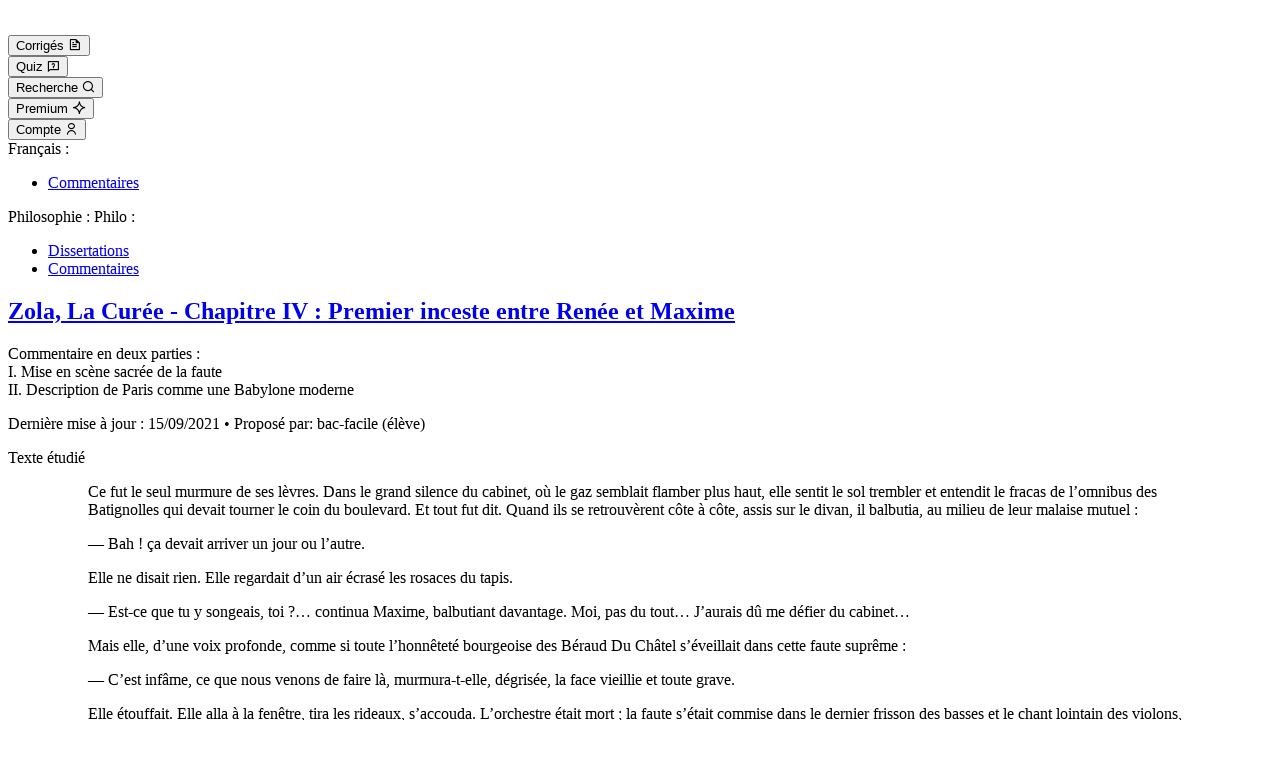

--- FILE ---
content_type: text/html; charset=utf-8
request_url: https://www.20aubac.fr/corriges/32883-zola-curee-chapitre-iv-premier-inceste-entre-renee-maxime
body_size: 8421
content:

<!DOCTYPE html>
<html lang="fr">
  <head>
    <title>
        Zola, La Curée - Chapitre IV : Premier inceste entre Renée et Maxime
    </title>
      <meta name="description" content="Corrigé du commentaire de français,    disponible gratuitement,    et rédigé par l&#39;élève bac-facile.">
      <link rel="canonical" href="https://www.20aubac.fr/corriges/32883-zola-curee-chapitre-iv-premier-inceste-entre-renee-maxime">
    <meta charset="utf-8">
    <meta name="viewport" content="width=device-width,initial-scale=1">
    <link rel="icon" type="image/x-icon" href="/assets/favicon-de784dc2.ico" />
    <meta name="csrf-param" content="authenticity_token" />
<meta name="csrf-token" content="-bx2eCkERMKEh4p1in3vib1GPX3BXjVI3Qp6WDFV56DS9mJ942zibQyTybfO94Ny-bc2T-v39u1-mqveW0x1Uw" />
    
    <link rel="stylesheet" href="/assets/tailwind-7fa983b6.css" data-turbo-track="reload" />
    <link rel="stylesheet" href="/assets/application-8b441ae0.css" data-turbo-track="reload" />
    <script type="importmap" data-turbo-track="reload">{
  "imports": {
    "application": "/assets/application-5eee3497.js",
    "statistics": "/assets/statistics-839395b9.js",
    "@hotwired/turbo-rails": "/assets/turbo.min-ad2c7b86.js",
    "@hotwired/stimulus": "/assets/stimulus.min-4b1e420e.js",
    "@hotwired/stimulus-loading": "/assets/stimulus-loading-1fc53fe7.js",
    "chartkick": "/assets/chartkick-fbe22225.js",
    "Chart.bundle": "/assets/Chart.bundle-730782c8.js",
    "essay_edit": "/assets/essay_edit-a35647dc.js",
    "essay_show": "/assets/essay_show-7b879d32.js",
    "quiz": "/assets/quiz-3f846936.js",
    "search": "/assets/search-614e6d5f.js",
    "stripe_payment": "/assets/stripe_payment-823c02c6.js",
    "controllers/application": "/assets/controllers/application-3affb389.js",
    "controllers/auto_submit_controller": "/assets/controllers/auto_submit_controller-c60eaffe.js",
    "controllers/form_topic_controller": "/assets/controllers/form_topic_controller-59e4be58.js",
    "controllers": "/assets/controllers/index-c3f5d3c4.js",
    "controllers/quiz_answer_controller": "/assets/controllers/quiz_answer_controller-93ab01b0.js"
  }
}</script>
<link rel="modulepreload" href="/assets/application-5eee3497.js">
<link rel="modulepreload" href="/assets/statistics-839395b9.js">
<link rel="modulepreload" href="/assets/turbo.min-ad2c7b86.js">
<link rel="modulepreload" href="/assets/stimulus.min-4b1e420e.js">
<link rel="modulepreload" href="/assets/stimulus-loading-1fc53fe7.js">
<link rel="modulepreload" href="/assets/chartkick-fbe22225.js">
<link rel="modulepreload" href="/assets/Chart.bundle-730782c8.js">
<link rel="modulepreload" href="/assets/essay_edit-a35647dc.js">
<link rel="modulepreload" href="/assets/essay_show-7b879d32.js">
<link rel="modulepreload" href="/assets/quiz-3f846936.js">
<link rel="modulepreload" href="/assets/search-614e6d5f.js">
<link rel="modulepreload" href="/assets/stripe_payment-823c02c6.js">
<link rel="modulepreload" href="/assets/controllers/application-3affb389.js">
<link rel="modulepreload" href="/assets/controllers/auto_submit_controller-c60eaffe.js">
<link rel="modulepreload" href="/assets/controllers/form_topic_controller-59e4be58.js">
<link rel="modulepreload" href="/assets/controllers/index-c3f5d3c4.js">
<link rel="modulepreload" href="/assets/controllers/quiz_answer_controller-93ab01b0.js">
<script type="module">import "application"</script>
      <script type="module">import "essay_show"</script>
  </head>

  <body>
    <div class="min-h-screen grid grid-cols-1 grid-rows-layout">
      <header id="header" class="sticky top-0 z-10 items-center px-4 py-2 bg-blue-700 col-span-1 grid grid-cols-layout">
        <div class="col-start-2 col-span-1 flex gap-2 items-center">
          <div>
            <a aria-label="Page d&#39;accueil" href="/">
              <img alt="logo 20aubac" class="mb-[3px] inline-block" src="/assets/logo_20aubac-f9ce863e.png" width="125" height="23" />
</a>          </div>
        </div>
        <div class="col-start-3 col-span-3 flex justify-end items-center lg:gap-1">
          <div>
            <form class="button_to" method="get" action="/categories/francais-commentaire"><button class="header-link" type="submit">
              <span>Corrigés</span> <i class="icon-file-text-line"></i>
</button></form>          </div>
          <div>
            <form class="button_to" method="get" action="/quiz"><button class="header-link" type="submit">
              <span>Quiz</span> <i class="icon-questionnaire-line"></i>
</button></form>          </div>
          <div>
            <form class="button_to" method="get" action="/recherche"><button class="header-link" type="submit">
              <span>Recherche</span> <i class="icon-search-line"></i>
</button></form>          </div>
          <div class="hidden md:block">
              <form class="button_to" method="get" action="/apropos/premium"><button class="header-link" type="submit">
                <span>Premium</span> <i class="icon-shining-line"></i>
</button></form>          </div>
          <div>
              <form class="button_to" method="get" action="/compte/acceder"><button aria-label="Compte" class="header-link" type="submit">
               <span>Compte</span> <i class="icon-user-line"></i>
</button></form>          </div>
        </div>
      </header>
          <nav class="px-4 py-2 bg-blue-800 grid grid-cols-layout">
    <div class="text-right col-start-2 col-span-4">
      <div class="block md:inline">
        <span id="menu-francais" class="text-blue-200">Français :</span>
        <ul aria-labelledby="menu-francais" class="inline">
          <li class="inline ml-1">
            <a class="text-blue-200" href="/categories/francais-commentaire">Commentaires</a>
          </li>
        </ul>
      </div>
      <div class="block md:inline md:ml-4 mt-0.5 md:mt-0">
        <div id="menu-philosophie" class="inline text-blue-200">
          <span class="hidden md:inline">Philosophie :</span>
          <span class="inline md:hidden">Philo :</span>
        </div>
        <ul aria-labelledby="menu-philosophie" class="inline">
          <li class="inline ml-1">
            <a class="text-blue-200" href="/categories/philosophie-dissertation">Dissertations</a>
          </li>
          <li class="inline ml-1">
            <a class="text-blue-200" href="/categories/philosophie-commentaire">Commentaires</a>
          </li>
        </ul>
      </div>
    </div>
  </nav>

      <div class="px-4 bg-green-200 grid grid-cols-layout">
        <div class="success col-start-2 col-span-4">
          <div class="" id="flash-success" data-turbo-temporary>
            
          </div>
        </div>
      </div>
      <div class="px-4 bg-red-200 grid grid-cols-layout">
        <div class="error col-start-2 col-span-4">
          <div class="" id="flash-error" data-turbo-temporary>
            
          </div>
        </div>
      </div>
      <main class="bg-white lg:py-4 grid grid-cols-layout">
        <div class="col-start-2 col-span-4">
          

<div class="content">
  
<section>
  <h1 class="break-words text-pretty">
    <a class="text-4xl" href="https://www.20aubac.fr/corriges/32883-zola-curee-chapitre-iv-premier-inceste-entre-renee-maxime">Zola, La Curée - Chapitre IV : Premier inceste entre Renée et Maxime</a>
  </h1>

    <div class="mt-1 mb-3 text-lg font-semibold break-words">
      <p>Commentaire en deux parties :
<br />I. Mise en scène sacrée de la faute
<br />II. Description de Paris comme une Babylone moderne</p>
    </div>

  <div class="mt-1 mb-6 font-bold text-gray-700">
    Dernière mise à jour : <time datetime="2021-09-15">15/09/2021</time>
    &bull; Proposé par: bac-facile (élève)
  </div>


    <div class="w-11/12 p-6 mx-auto my-8 border border-gray-500 border-solid shadow-sm">
      <p class="flex items-center justify-end gap-2 font-semibold text-gray-600">
        <span class="uppercase">Texte étudié</span>
      </p>
      <figure>
        <blockquote class="pr-6 overflow-y-auto max-h-96">
          <p>Ce fut le seul murmure de ses lèvres. Dans le grand silence du cabinet, où le gaz semblait flamber plus haut, elle sentit le sol trembler et entendit le fracas de l’omnibus des Batignolles qui devait tourner le coin du boulevard. Et tout fut dit. Quand ils se retrouvèrent côte à côte, assis sur le divan, il balbutia, au milieu de leur malaise mutuel :</p>

<p>— Bah ! ça devait arriver un jour ou l’autre.</p>

<p>Elle ne disait rien. Elle regardait d’un air écrasé les rosaces du tapis.</p>

<p>— Est-ce que tu y songeais, toi ?… continua Maxime, balbutiant davantage. Moi, pas du tout… J’aurais dû me défier du cabinet…</p>

<p>Mais elle, d’une voix profonde, comme si toute l’honnêteté bourgeoise des Béraud Du Châtel s’éveillait dans cette faute suprême :</p>

<p>— C’est infâme, ce que nous venons de faire là, murmura-t-elle, dégrisée, la face vieillie et toute grave.</p>

<p>Elle étouffait. Elle alla à la fenêtre, tira les rideaux, s’accouda. L’orchestre était mort ; la faute s’était commise dans le dernier frisson des basses et le chant lointain des violons, vague sourdine du boulevard endormi et rêvant d’amour. En bas, la chaussée et les trottoirs s’enfonçaient, s’allongeaient, au milieu d’une solitude grise. Toutes ces roues grondantes de fiacres semblaient s’en être allées, en emportant les clartés et la foule. Sous la fenêtre, le café Riche était fermé, pas un filet de lumière ne glissait des volets. De l’autre côté de l’avenue, des lueurs braisillantes allumaient seules encore la façade du café Anglais, une croisée entre autres, entr’ouverte, et d’où sortaient des rires affaiblis. Et, tout le long de ce ruban d’ombre, du coude de la rue Drouot à l’autre extrémité, aussi loin que ses regards pouvaient aller, elle ne voyait plus que les taches symétriques des kiosques rougissant et verdissant la nuit, sans l’éclairer, semblables à des veilleuses espacées dans un dortoir géant. Elle leva la tête. Les arbres découpaient leurs branches hautes dans un ciel clair, tandis que la ligne irrégulière des maisons se perdait avec les amoncellements d’une côte rocheuse, au bord d’une mer bleuâtre. Mais cette bande de ciel l’attristait davantage, et c’était dans les ténèbres du boulevard qu’elle trouvait quelque consolation. Ce qui restait au ras de l’avenue déserte du bruit et du vice de la soirée, l’excusait. Elle croyait sentir la chaleur de tous ces pas d’hommes et de femmes monter du trottoir qui se refroidissait. Les hontes qui avaient traîné là, désirs d’une minute, offres faites à voix basse, noces d’une nuit payées à l’avance, s’évaporaient, flottaient en une buée lourde que roulaient les souffles matinaux. Penchée sur l’ombre, elle respira ce silence frissonnant, cette senteur d’alcôve, comme un encouragement qui lui venait d’en bas, comme une assurance de honte partagée et acceptée par une ville complice.</p>
        </blockquote>

        <figcaption class="block mt-3">
          <cite class="bg-gray-200">
            Zola, La Curée - Chapitre IV
          </cite>
        </figcaption>
      </figure>
    </div>
</section>

  <div class="flex flex-wrap-reverse lg:flex-nowrap">
    <article class="grow min-w-0 pr-4 break-words">
        <h2 class="pt-6 pb-4 scroll-mt-20" id="Introduction">Introduction</h2>

<p>Certaines ville comme Babylone, Sodome et Gomorrhe sont le symbole du Mal. C’est ce que Zola, écrivain s’appuyant sur la théorie du naturalisme qu’il définit dans le roman expérimental a essayé de représenter Paris dans le passage suivant du chapitre 4 de <span class="italic bg-gray-200">La Curée</span> ; deuxième roman des Rougon-Macquart, histoire naturelle et sociale d’une famille du second empire. Cette scène est la première situation d’inceste entre Maxime et Renée.</p>

<h2 class="pt-6 pb-4 scroll-mt-20" id="I">I. Mise en scène sacrée de la faute</h2>

<p><span class="font-bold">1. Honte de Renée, malaise</span></p>

<p>- champ lexical du malaise
<br />- cadence mineure, rythme saccadé des gestes de Renée « <span class="italic">alla à la fenêtre, tira les rideaux, s’accouda</span> »
<br />- allitération en s : faute qui renvoie à la figure du Mal, du serpent.</p>

<p>La scène n’est pas décrite entièrement, il n’y a pas de description inutile à les personnages ne sont pas conscients de ce qu’ils sont en train de faire à soucis du naturalisme</p>

<p>Il n’y a pas de description par réalisme :
<br />- le cabinet se transforme en lieu infernal « <span class="italic">tremblement de terre</span> » « <span class="italic">le sol qui tremble</span> » « <span class="italic">les flammes des lampes de gaz</span> »
<br />- dramatisation
<br />Scène primitive symbolique qui participe à la dimension tragique du passage.</p>

<p><span class="font-bold">2. Description de Paris</span></p>

<p>- en mouvement : du haut vers le bas
<br />regard de Renée « <span class="italic">d'un air écrasé vers les rosaces du tapis</span> », « <span class="italic">en bas de la fenêtre</span> », « <span class="italic">les trottoirs s’enfonçaient</span> »
<br />- Image de l’enfer, de la mort « <span class="italic">l’orchestre était mort</span> »
<br />- Mouvement de fuite « <span class="italic">s’en être allée</span> » « <span class="italic">en emportant</span> » à Paris se vide de la lumière et de la foule à donc de la vie
<br />- Thème de la pesanteur (traduction physique de leur malaise) « <span class="italic">atmosphère lourde</span> », « <span class="italic">irrespirable</span> » « <span class="italic">ténèbres</span> »</p>

<p><span class="font-bold">3. Dimension de l’horreur sacrée</span></p>

<p>Renée prend une forme d’héroïne grecque : Phèdre</p>

<p>PHYSIQUEMENT
<br />- enfermement ; enfermée dans un cabinet
<br />- solitude : comparaison à un dortoir géant « <span class="italic">la mer</span> » « <span class="italic">le ruban</span> d’ombre »
<br />- petitesse de Renée face à la ville.</p>

<p>PSYCHOLOGIQUEMENT : honte « c’est infâme »
<br />- ce renfermement trouble son regard
<br />- la phrase se termine par l’alexandrin « <span class="italic">dégrisée, la face vieillie et toute grave</span> » à échéance morale
<br />- Echo sonore, allitération guttural « <span class="italic">dégrisée</span> » «<span class="italic"> grave</span> »</p>

<h2 class="pt-6 pb-4 scroll-mt-20" id="II">II. Description de Paris comme une Babylone moderne</h2>

<p><span class="font-bold">1. Point de vue narratif interne</span></p>

<p>Description de Paris la nuit à l'imparfait
<br />Fidélité de Zola à la description au naturalisme
<br />- verbes d’actions « <span class="italic">alla</span> », « <span class="italic">s’accouda</span> »</p>

<p>Le point de vue narratif est interne :
<br />- A travers le regard de Renée « <span class="italic">elle croyait sentir</span> » « <span class="italic">l’attristait</span> » « <span class="italic">elle ne croyait plus que</span> »
<br />- Regard de femme car émotions + sensations : - les couleurs
<br />- l’ouïe
<br />- l’odorat
<br />- « <span class="italic">comme…comme…</span> » c’est par ses sensations qu’elle évacue sa culpabilité et aussi en rejetant sa faute sur Paris « <span class="italic">ville complice</span> »</p>

<p><span class="font-bold">2. Progression de la description</span></p>

<p>- multiplication des marqueurs spatiaux
<br />- mouvement de la description liée aux mouvements de Renée
<br />- Progression de la description suit l’état d’âme de Renée : début « <span class="italic">emporté</span> » « <span class="italic">solitude</span> » « <span class="italic">s’en être allé</span> » ; fin « <span class="italic">chaleur</span> » « <span class="italic">bruit</span> » « <span class="italic">roulaient</span> » « <span class="italic">respira</span> ». 
<br />Culpabilité puis acceptation de ce qu’il vient de se passer</p>

<p>- Nature et mon de des hommes :
<br />Paris d’abord décrit comme un désert « <span class="italic">dortoir géant</span> » « <span class="italic">vide</span> » « <span class="italic">solitude</span> »
<br />Puis monde des hommes « <span class="italic">chaleur de tous ces pas</span> » « <span class="italic">les hontes</span> » « <span class="italic">noces</span> »</p>

<p><span class="font-bold">3. La fonction de la description</span></p>

<p>ESTHETIQUE
<br />- 3 noms propres : Café anglais, Café riche et Café Drouot
<br />- contrastes forts : bruit / silence, lumière / obscurité</p>

<p>SYMBOLIQUE
<br />Paris apparaît comme une Babylone moderne</p>

<p>- Paris complice « <span class="italic">ville complice</span> »
<br />Naturalisme : influence du milieu sur les personnages à ville de Paris va pousser Renée à accepter le Mal, par des sensations envoûtantes « <span class="italic">chaleur de tous ces pas</span> » « <span class="italic">senteur d’alcôve</span> » « <span class="italic">souffle</span> »</p>

<h2 class="pt-6 pb-4 scroll-mt-20" id="Conclusion">Conclusion</h2>

<p>A travers cette scène où la culpabilité de Renée règne face à l’inceste commis avec Maxime, on découvre que Renée n’est décrite par Zola que comme un corps, elle uniquement dans les sensations sans réflexion. D’où l’influence de Paris, ville du vice qui la pousse à accepter son tort. Tel est l’un des principes du naturalisme comme quoi le milieu influence les personnages.</p>
    </article>
    <aside class="min-w-full mb-6 lg:mb-0 lg:ml-6 lg:min-w-330px lg:max-w-330px">
        <div class="hidden lg:block">
          <div class="pt-6 pb-4 bg-gray-200">
            <figure>
              <a href="/categories/zola/sujets">
                <img alt="Zola" class="w-4/5 mx-auto" src="/rails/active_storage/blobs/proxy/eyJfcmFpbHMiOnsiZGF0YSI6NjUzLCJwdXIiOiJibG9iX2lkIn19--1e4c9795d7cc6ee7f5dbdfc0df6d89b1ba8c54dd/zola.webp" />
</a>              <figcaption class="mt-3 text-lg font-bold text-center text-gray-700">
                <a class="no-underline" href="/categories/zola/sujets">Zola</a>
              </figcaption>
            </figure>
          </div>
        </div>
      <div class="lg:sticky lg:top-[88px] z-0">
          <div class="content-center justify-center p-4 mt-2 bg-gray-200">
            <div class="text-lg font-bold text-center text-gray-700">
              Plan du corrigé
            </div>

              <nav>
                <ul class="mt-4">
                    <li class="mt-1 text-pretty"><a href="#Introduction">Introduction</a></li>
                    <li class="mt-1 text-pretty"><a href="#I">I. Mise en scène sacrée de la faute</a></li>
                    <li class="mt-1 text-pretty"><a href="#II">II. Description de Paris comme une Babylone moderne</a></li>
                    <li class="mt-1 text-pretty"><a href="#Conclusion">Conclusion</a></li>
                </ul>
              </nav>
          </div>
          <div class="hidden p-4 mt-2 bg-gray-200 lg:block">
            <div class="text-lg font-bold text-center text-gray-700" id="share-label">
              Partager ce corrigé
            </div>
            <div class="flex mt-6">
                <div class="flex-auto text-center">
                  <a id="link" target="_blank" aria-label="Copier le lien" data-name="Copier le lien" data-icon="link" href="https://www.20aubac.fr/corriges/32883-zola-curee-chapitre-iv-premier-inceste-entre-renee-maxime">
                    <span class="text-3xl text-gray-700 icon-link"></span>
</a>                </div>
                <div class="flex-auto text-center">
                  <a id="email" target="_blank" aria-label="Envoyer par email" data-name="Envoyer par email" data-icon="mail-line" href="mailto:quelqun@quelquepart.fr&amp;subject=Zola%252C%2520La%2520Cur%25C3%25A9e%2520-%2520Chapitre%2520IV%2520%253A%2520Premier%2520inceste%2520entre%2520Ren%25C3%25A9e%2520et%2520Maxime&amp;body=https://www.20aubac.fr/corriges/32883-zola-curee-chapitre-iv-premier-inceste-entre-renee-maxime">
                    <span class="text-3xl text-gray-700 icon-mail-line"></span>
</a>                </div>
                <div class="flex-auto text-center">
                  <a id="mastodon" target="_blank" aria-label="Partager sur mastodon" data-name="Partager sur mastodon" data-icon="mastodon" href="https://toot.karamoff.dev/?text=Zola%252C%2520La%2520Cur%25C3%25A9e%2520-%2520Chapitre%2520IV%2520%253A%2520Premier%2520inceste%2520entre%2520Ren%25C3%25A9e%2520et%2520Maxime%20https://www.20aubac.fr/corriges/32883-zola-curee-chapitre-iv-premier-inceste-entre-renee-maxime">
                    <span class="text-3xl text-gray-700 icon-mastodon"></span>
</a>                </div>
                <div class="flex-auto text-center">
                  <a id="diaspora" target="_blank" aria-label="Partager sur diaspora" data-name="Partager sur diaspora" data-icon="diaspora" href="https://share.diasporafoundation.org/?title=Zola%252C%2520La%2520Cur%25C3%25A9e%2520-%2520Chapitre%2520IV%2520%253A%2520Premier%2520inceste%2520entre%2520Ren%25C3%25A9e%2520et%2520Maxime&amp;url=https://www.20aubac.fr/corriges/32883-zola-curee-chapitre-iv-premier-inceste-entre-renee-maxime">
                    <span class="text-3xl text-gray-700 icon-diaspora"></span>
</a>                </div>
                <div class="flex-auto text-center">
                  <a id="x" target="_blank" aria-label="Partager sur X" data-name="Partager sur X" data-icon="x" href="https://x.com/intent/post/?text=Zola%252C%2520La%2520Cur%25C3%25A9e%2520-%2520Chapitre%2520IV%2520%253A%2520Premier%2520inceste%2520entre%2520Ren%25C3%25A9e%2520et%2520Maxime&amp;url=https://www.20aubac.fr/corriges/32883-zola-curee-chapitre-iv-premier-inceste-entre-renee-maxime">
                    <span class="text-3xl text-gray-700 icon-x"></span>
</a>                </div>
                <div class="flex-auto text-center">
                  <a id="facebook" target="_blank" aria-label="Partager sur facebook" data-name="Partager sur facebook" data-icon="facebook" href="https://www.facebook.com/share.php?u=https://www.20aubac.fr/corriges/32883-zola-curee-chapitre-iv-premier-inceste-entre-renee-maxime">
                    <span class="text-3xl text-gray-700 icon-facebook"></span>
</a>                </div>
            </div>
          </div>
          <div class="hidden p-4 mt-2 bg-gray-200 lg:block">
            <div class="text-lg font-bold text-center text-gray-700">
              Quiz
            </div>
            <div class="mt-4">
              <a href="/quiz/new?sub_category=curee">Tester vos connaissances sur l&#39;oeuvre
                      La Curée</a>
            </div>
          </div>
      </div>
    </aside>
  </div>
</div>
<div id="internal-content-end"></div>

    <div class="mt-4 content">
    <h2>Corrigés liés disponibles</h2>
    <div class="items-start grid grid-cols-1 gap-2 md:grid-cols-2">
      <div>
        <p class="font-bold">Les corrigés similaires disponibles</p>

        <ul>
            <li class="list-outside ml-4 mr-6 list-square text-pretty">
              <a href="/corriges/32882-zola-curee-chapitre-i-fin-repas-des-bourgeois">Zola, La Curée - Chapitre I : La fin de repas des bourgeois</a>
            </li>
            <li class="list-outside ml-4 mr-6 list-square text-pretty">
              <a href="/corriges/32557-zola-assommoir-chapitre-1-incipit">Zola, L&#39;Assommoir - Chapitre 1 : Incipit</a>
            </li>
            <li class="list-outside ml-4 mr-6 list-square text-pretty">
              <a href="/corriges/33112-zola-oeuvre-chapitre">Zola, L&#39;Œuvre - chapitre IX</a>
            </li>
            <li class="list-outside ml-4 mr-6 list-square text-pretty">
              <a href="/corriges/34037-zola-assomoir-chapitre-1-incipit-portrait-gervaise">Zola, L&#39;Assommoir - Chapitre 1 : Incipit - Portrait de Gervaise</a>
            </li>
            <li class="list-outside ml-4 mr-6 list-square text-pretty">
              <a href="/corriges/31540-zola-germinal-partie-v-chapitre-5-revolte-des-ouvriers">Zola, Germinal - Partie V, chapitre 5 : La révolte des ouvriers</a>
            </li>
        </ul>
        </div>
      <div class="md:ml-10">
        <p class="font-bold">
        Proposez votre corrigé pour ce sujet
        </p>
        <a href="/corriges/new?topic_id=6428">Proposez votre propre corrigé</a><br>
        et gagnez 30 jours d'accès premium !
    </div>
    </div>
  </div>


        </div>
      </main>
        <nav class="items-center px-4 py-2 bg-blue-800 grid grid-cols-layout">
          <div class="text-blue-200 break-words col-start-2 col-span-4 text-pretty">
            <a href="/plan-site">Plan du site</a>
            > <a href="/">Accueil</a>
                > <a href="/categories/francais-commentaire">Commentaires de français</a>
              > <a href="/categories/zola/sujets">Zola</a>
              > <a href="/corriges/32883-zola-curee-chapitre-iv-premier-inceste-entre-renee-maxime">Zola, La Curée - Chapitre IV : Premier inceste entre Renée et Maxime</a>
          </div>
        </nav>
      <footer class="p-4 text-gray-200 bg-blue-700">
        <div class="grid grid-cols-layout">
          <div class="col-start-2 col-span-4 md:col-start-2 md:col-span-1">
            <p class="font-bold">A propos</p>
            <nav>
              <ul>
                <li><a href="/apropos/presentation">Présentation du site</a></li>
                <li><a href="/apropos/premium">Accès premium</a></li>
                <li><a href="/apropos/publication">Publiez vos corrigés</a></li>
                <li><a href="/apropos/mentions">Mentions légales</a></li>
                <li><a href="/apropos/partenaires">Partenaires</a></li>
              </ul>

              <ul class="mt-4">
                <li>
                  <strong>Découvrir aussi :</strong>
                </li>
                <li>
                  <a target="_blank" href="https://www.simulateur-bac.fr">
                    Simulateur bac <i class="icon-external-link-line"></i>
</a>                </li>
              </ul>
            </nav>
          </div>
          <div class="col-start-2 col-span-4 md:col-start-3 md:col-span-2">
            <p><strong>Corrigés les plus populaires</strong></p>
            <nav>
              <ul>
                  <li class="text-pretty">
                    <a href="/corriges/849-russel-problemes-philosophie-valeur-philosophie">Russell, Problèmes de philosophie : Valeur de la philosophie</a>
                  </li>
                  <li class="text-pretty">
                    <a href="/corriges/739-conscience-suffit-elle-definir-homme">La conscience suffit-elle à définir l&#39;homme ?</a>
                  </li>
                  <li class="text-pretty">
                    <a href="/corriges/32987-etat-est-il-ennemi-liberte">L&#39;Etat est-il l&#39;ennemi de la liberté ?</a>
                  </li>
                  <li class="text-pretty">
                    <a href="/corriges/1006-etre-libre-est-ce-faire-que-veut">Être libre, est-ce faire ce que l&#39;on veut ?</a>
                  </li>
                  <li class="text-pretty">
                    <a href="/corriges/33004-peut-on-connaitre-soi-meme">Peut-on se connaître soi-même ?</a>
                  </li>
              </ul>
            </nav>
          </div>
          <div class="col-start-2 col-span-4 md:col-start-5 md:col-span-1">
            <p><strong>Catégories les plus populaires</strong></p>
            <nav>
              <ul>
                  <li>
                    <a href="/categories/conscience/sujets">La conscience</a>
                  </li>
                  <li>
                    <a href="/categories/bonheur/sujets">Le bonheur</a>
                  </li>
                  <li>
                    <a href="/categories/liberte/sujets">La liberté</a>
                  </li>
                  <li>
                    <a href="/categories/verite/sujets">La vérité</a>
                  </li>
                  <li>
                    <a href="/categories/moliere/sujets">Molière</a>
                  </li>
              </ul>
            </nav>
          </div>
        </div>
      </footer>
    </div>
  </body>
</html>



--- FILE ---
content_type: text/javascript
request_url: https://www.20aubac.fr/assets/stripe_payment-823c02c6.js
body_size: 1047
content:
window.addEventListener('DOMContentLoaded', function (_event) {
  const stripePk = document.getElementById('api-public-key').value;
  const railsEnv = document.getElementById('rails-env').value;
  let stripe = Stripe(stripePk);
  let elements = stripe.elements();
  let cardElement = elements.create('card');
  cardElement.mount('#card-element');

  cardElement.on('change', function (event) {
    if (event.error) {
      displayResult(event.error.message, 'error');
    } else {
      displayResult('');
    }
  });

  const btn = document.querySelector('#submit-payment-btn');

  btn.addEventListener('click', async (e) => {
    e.preventDefault();
    disableButton(btn);

    const customerId = document.getElementById('customer-id').value;
    const nameInput = document.getElementById('name').value || 'n/a';
    fetch('stripe_subscriptions', {
      method: 'POST',
      headers: {
        'Content-Type': 'application/json',
      },
      body: JSON.stringify({
        customerId: customerId
      }),
    })
      .then(checkResponse)
      .then(data => {
        if (isTest(railsEnv)) {
          displayResult('Le paiement a été réalisé avec succès.', 'success');
        } else {
          const clientSecret = data.clientSecret;
          // const subscriptionId = data.subscriptionId;
          stripe.confirmCardPayment(clientSecret, {
            payment_method: {
              card: cardElement,
              billing_details: {
                name: nameInput
              },
            }
          }).then((result) => {
            if (!result.error) {
              displayResult('Le paiement a été réalisé avec succès.', 'success');
            }
            else {
              enableButton(btn);
            }
          });
        }
      })
      .catch((error) => {
        let errorMessage = 'Erreur lors du paiement';
        if (error.message) {
          errorMessage += ` (message d'erreur: "${error.message}")`;
        }
        displayResult(errorMessage, 'error');
        enableButton(btn);
      });
  });
});

function checkResponse(response) {
  if (response.status >= 200 && response.status <= 299) {
    return response.json();
  } else {
    throw Error(response.statusText);
  }
}

function isTest(railsEnv) {
  return railsEnv === 'test';
}

function displayResult(resultMessage, resultType) {
  let messageTypes = ['error', 'success'];
  messageTypes.forEach(messageType => {
    let messageTypeDiv = document.getElementById(`flash-${messageType}`);
    messageTypeDiv.textContent = '';
    messageTypeDiv.classList.remove('py-2');
  })

  if (messageTypes.includes(resultType)) {
    let messageTypeDiv = document.getElementById(`flash-${resultType}`);
    messageTypeDiv.textContent = resultMessage;
    messageTypeDiv.classList.add('py-2');
  }
}

function disableButton(button) {
  button.classList.add("button-disabled");
  button.disabled = true;
};

function enableButton(button) {
  button.classList.remove("button-disabled");
  button.disabled = false;
};


--- FILE ---
content_type: text/javascript
request_url: https://www.20aubac.fr/assets/controllers/auto_submit_controller-c60eaffe.js
body_size: 515
content:
import { Controller } from "@hotwired/stimulus"

export default class extends Controller {
  static values = {
    delay: {
      type: Number,
      default: 150,
    },
  }

  initialize() {
    this.submit = this.submit.bind(this)
  }

  connect() {
    if (this.delayValue > 0) {
      this.submit = this.debounce(this.submit, this.delayValue)
    }
  }

  submit() {
    this.element.requestSubmit()
  }

  debounce(callback, delay) {
    let timeout;

    return (...args) => {
      clearTimeout(timeout)

      timeout = setTimeout(() => {
        callback.apply(this, args)
      }, delay)
    }
  }

}


--- FILE ---
content_type: text/javascript
request_url: https://www.20aubac.fr/assets/controllers/quiz_answer_controller-93ab01b0.js
body_size: 420
content:
import { Controller } from "@hotwired/stimulus"

// Connects to data-controller="quiz-answer"
export default class extends Controller {
  static targets = ['subjectAndExerciceType', 'category', 'subCategory', 'topic'];

  submitSubjectAndExerciceType() {
    this.subjectAndExerciceTypeTarget.requestSubmit();
  }

  submitCategory() {
    this.categoryTarget.requestSubmit();
  }

  submitSubCategory() {
    this.subCategoryTarget.requestSubmit();
  }

  submitTopic() {
    this.topicTarget.requestSubmit();
  }
}


--- FILE ---
content_type: text/javascript
request_url: https://www.20aubac.fr/assets/application-5eee3497.js
body_size: 61
content:
// Configure your import map in config/importmap.rb. Read more: https://github.com/rails/importmap-rails
import "@hotwired/turbo-rails"
import "controllers"

